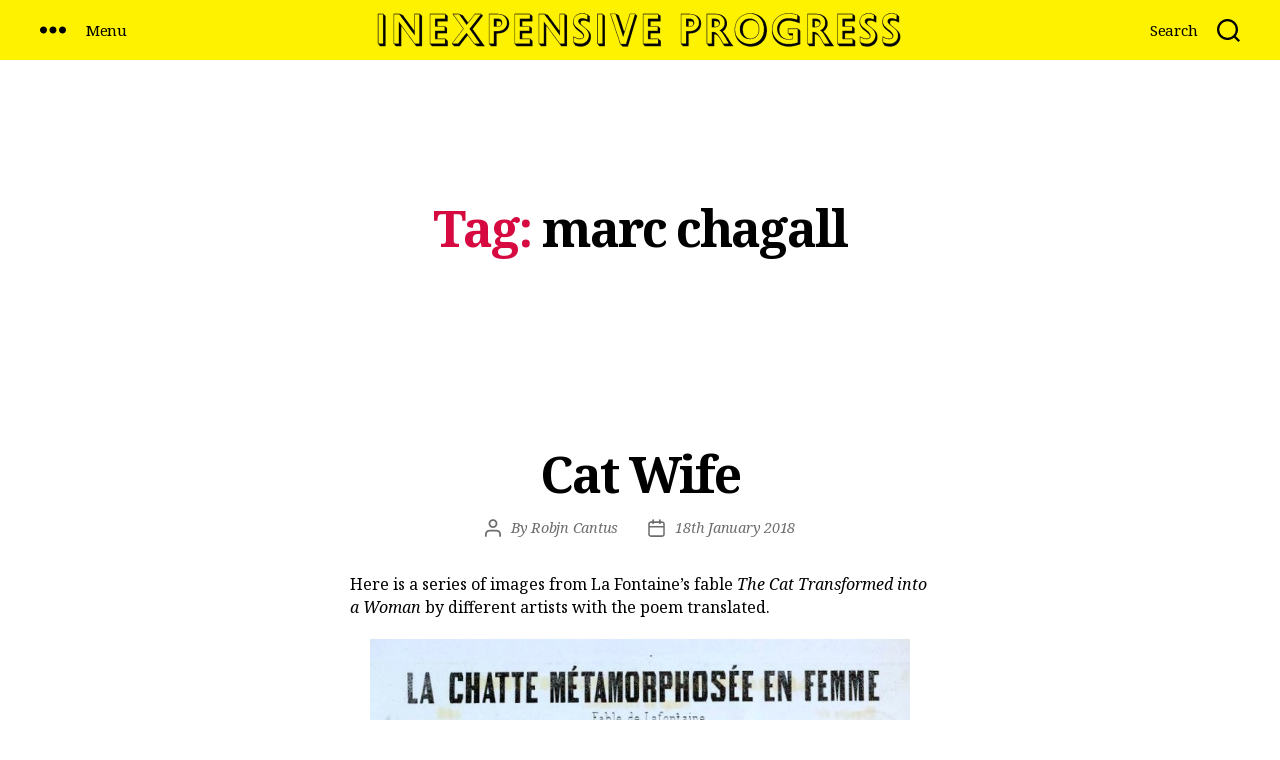

--- FILE ---
content_type: text/html; charset=UTF-8
request_url: https://inexpensiveprogress.com/tag/marc-chagall/
body_size: 9752
content:
<!DOCTYPE html>

<html class="no-js" lang="en-GB">

	<head>

		<meta charset="UTF-8">
		<meta name="viewport" content="width=device-width, initial-scale=1.0" >

                <link href="https://fonts.googleapis.com/css2?family=Noto+Serif:ital,wght@0,400;0,700;1,400;1,700&display=swap" rel="stylesheet">
		<link rel="profile" href="https://gmpg.org/xfn/11">

		<title>marc chagall &#8211; Inexpensive Progress</title>
<meta name='robots' content='max-image-preview:large' />
<link rel='dns-prefetch' href='//s.w.org' />
<link rel="alternate" type="application/rss+xml" title="Inexpensive Progress &raquo; Feed" href="https://inexpensiveprogress.com/feed/" />
<link rel="alternate" type="application/rss+xml" title="Inexpensive Progress &raquo; Comments Feed" href="https://inexpensiveprogress.com/comments/feed/" />
<link rel="alternate" type="application/rss+xml" title="Inexpensive Progress &raquo; marc chagall Tag Feed" href="https://inexpensiveprogress.com/tag/marc-chagall/feed/" />
		<script>
			window._wpemojiSettings = {"baseUrl":"https:\/\/s.w.org\/images\/core\/emoji\/13.1.0\/72x72\/","ext":".png","svgUrl":"https:\/\/s.w.org\/images\/core\/emoji\/13.1.0\/svg\/","svgExt":".svg","source":{"concatemoji":"https:\/\/inexpensiveprogress.com\/wp-includes\/js\/wp-emoji-release.min.js?ver=5.8.2"}};
			!function(e,a,t){var n,r,o,i=a.createElement("canvas"),p=i.getContext&&i.getContext("2d");function s(e,t){var a=String.fromCharCode;p.clearRect(0,0,i.width,i.height),p.fillText(a.apply(this,e),0,0);e=i.toDataURL();return p.clearRect(0,0,i.width,i.height),p.fillText(a.apply(this,t),0,0),e===i.toDataURL()}function c(e){var t=a.createElement("script");t.src=e,t.defer=t.type="text/javascript",a.getElementsByTagName("head")[0].appendChild(t)}for(o=Array("flag","emoji"),t.supports={everything:!0,everythingExceptFlag:!0},r=0;r<o.length;r++)t.supports[o[r]]=function(e){if(!p||!p.fillText)return!1;switch(p.textBaseline="top",p.font="600 32px Arial",e){case"flag":return s([127987,65039,8205,9895,65039],[127987,65039,8203,9895,65039])?!1:!s([55356,56826,55356,56819],[55356,56826,8203,55356,56819])&&!s([55356,57332,56128,56423,56128,56418,56128,56421,56128,56430,56128,56423,56128,56447],[55356,57332,8203,56128,56423,8203,56128,56418,8203,56128,56421,8203,56128,56430,8203,56128,56423,8203,56128,56447]);case"emoji":return!s([10084,65039,8205,55357,56613],[10084,65039,8203,55357,56613])}return!1}(o[r]),t.supports.everything=t.supports.everything&&t.supports[o[r]],"flag"!==o[r]&&(t.supports.everythingExceptFlag=t.supports.everythingExceptFlag&&t.supports[o[r]]);t.supports.everythingExceptFlag=t.supports.everythingExceptFlag&&!t.supports.flag,t.DOMReady=!1,t.readyCallback=function(){t.DOMReady=!0},t.supports.everything||(n=function(){t.readyCallback()},a.addEventListener?(a.addEventListener("DOMContentLoaded",n,!1),e.addEventListener("load",n,!1)):(e.attachEvent("onload",n),a.attachEvent("onreadystatechange",function(){"complete"===a.readyState&&t.readyCallback()})),(n=t.source||{}).concatemoji?c(n.concatemoji):n.wpemoji&&n.twemoji&&(c(n.twemoji),c(n.wpemoji)))}(window,document,window._wpemojiSettings);
		</script>
		<style>
img.wp-smiley,
img.emoji {
	display: inline !important;
	border: none !important;
	box-shadow: none !important;
	height: 1em !important;
	width: 1em !important;
	margin: 0 .07em !important;
	vertical-align: -0.1em !important;
	background: none !important;
	padding: 0 !important;
}
</style>
	<link rel='stylesheet' id='wp-block-library-css'  href='https://inexpensiveprogress.com/wp-includes/css/dist/block-library/style.min.css?ver=5.8.2' media='all' />
<link rel='stylesheet' id='twentytwenty-style-css'  href='https://inexpensiveprogress.com/wp-content/themes/twentytwenty-child/style.css?ver=1.2' media='all' />
<style id='twentytwenty-style-inline-css'>
.color-accent,.color-accent-hover:hover,.color-accent-hover:focus,:root .has-accent-color,.has-drop-cap:not(:focus):first-letter,.wp-block-button.is-style-outline,a { color: #e22658; }blockquote,.border-color-accent,.border-color-accent-hover:hover,.border-color-accent-hover:focus { border-color: #e22658; }button,.button,.faux-button,.wp-block-button__link,.wp-block-file .wp-block-file__button,input[type="button"],input[type="reset"],input[type="submit"],.bg-accent,.bg-accent-hover:hover,.bg-accent-hover:focus,:root .has-accent-background-color,.comment-reply-link { background-color: #e22658; }.fill-children-accent,.fill-children-accent * { fill: #e22658; }:root .has-background-color,button,.button,.faux-button,.wp-block-button__link,.wp-block-file__button,input[type="button"],input[type="reset"],input[type="submit"],.wp-block-button,.comment-reply-link,.has-background.has-primary-background-color:not(.has-text-color),.has-background.has-primary-background-color *:not(.has-text-color),.has-background.has-accent-background-color:not(.has-text-color),.has-background.has-accent-background-color *:not(.has-text-color) { color: #ffffff; }:root .has-background-background-color { background-color: #ffffff; }body,.entry-title a,:root .has-primary-color { color: #000000; }:root .has-primary-background-color { background-color: #000000; }cite,figcaption,.wp-caption-text,.post-meta,.entry-content .wp-block-archives li,.entry-content .wp-block-categories li,.entry-content .wp-block-latest-posts li,.wp-block-latest-comments__comment-date,.wp-block-latest-posts__post-date,.wp-block-embed figcaption,.wp-block-image figcaption,.wp-block-pullquote cite,.comment-metadata,.comment-respond .comment-notes,.comment-respond .logged-in-as,.pagination .dots,.entry-content hr:not(.has-background),hr.styled-separator,:root .has-secondary-color { color: #6d6d6d; }:root .has-secondary-background-color { background-color: #6d6d6d; }pre,fieldset,input,textarea,table,table *,hr { border-color: #dbdbdb; }caption,code,code,kbd,samp,.wp-block-table.is-style-stripes tbody tr:nth-child(odd),:root .has-subtle-background-background-color { background-color: #dbdbdb; }.wp-block-table.is-style-stripes { border-bottom-color: #dbdbdb; }.wp-block-latest-posts.is-grid li { border-top-color: #dbdbdb; }:root .has-subtle-background-color { color: #dbdbdb; }body:not(.overlay-header) .primary-menu > li > a,body:not(.overlay-header) .primary-menu > li > .icon,.modal-menu a,.footer-menu a, .footer-widgets a,#site-footer .wp-block-button.is-style-outline,.wp-block-pullquote:before,.singular:not(.overlay-header) .entry-header a,.archive-header a,.header-footer-group .color-accent,.header-footer-group .color-accent-hover:hover { color: #d60a40; }.social-icons a,#site-footer button:not(.toggle),#site-footer .button,#site-footer .faux-button,#site-footer .wp-block-button__link,#site-footer .wp-block-file__button,#site-footer input[type="button"],#site-footer input[type="reset"],#site-footer input[type="submit"] { background-color: #d60a40; }.social-icons a,body:not(.overlay-header) .primary-menu ul,.header-footer-group button,.header-footer-group .button,.header-footer-group .faux-button,.header-footer-group .wp-block-button:not(.is-style-outline) .wp-block-button__link,.header-footer-group .wp-block-file__button,.header-footer-group input[type="button"],.header-footer-group input[type="reset"],.header-footer-group input[type="submit"] { color: #fff200; }#site-header,.footer-nav-widgets-wrapper,#site-footer,.menu-modal,.menu-modal-inner,.search-modal-inner,.archive-header,.singular .entry-header,.singular .featured-media:before,.wp-block-pullquote:before { background-color: #fff200; }.header-footer-group,body:not(.overlay-header) #site-header .toggle,.menu-modal .toggle { color: #000000; }body:not(.overlay-header) .primary-menu ul { background-color: #000000; }body:not(.overlay-header) .primary-menu > li > ul:after { border-bottom-color: #000000; }body:not(.overlay-header) .primary-menu ul ul:after { border-left-color: #000000; }.site-description,body:not(.overlay-header) .toggle-inner .toggle-text,.widget .post-date,.widget .rss-date,.widget_archive li,.widget_categories li,.widget cite,.widget_pages li,.widget_meta li,.widget_nav_menu li,.powered-by-wordpress,.to-the-top,.singular .entry-header .post-meta,.singular:not(.overlay-header) .entry-header .post-meta a { color: #504d1a; }.header-footer-group pre,.header-footer-group fieldset,.header-footer-group input,.header-footer-group textarea,.header-footer-group table,.header-footer-group table *,.footer-nav-widgets-wrapper,#site-footer,.menu-modal nav *,.footer-widgets-outer-wrapper,.footer-top { border-color: #dbd000; }.header-footer-group table caption,body:not(.overlay-header) .header-inner .toggle-wrapper::before { background-color: #dbd000; }
</style>
<link rel='stylesheet' id='twentytwenty-child-style-css'  href='https://inexpensiveprogress.com/wp-content/themes/twentytwenty-child/style.css?ver=1769078636' media='all' />
<link rel='stylesheet' id='twentytwenty-print-style-css'  href='https://inexpensiveprogress.com/wp-content/themes/twentytwenty/print.css?ver=1.2' media='print' />
<script src='https://inexpensiveprogress.com/wp-content/themes/twentytwenty/assets/js/index.js?ver=1.2' id='twentytwenty-js-js' async></script>
<link rel="https://api.w.org/" href="https://inexpensiveprogress.com/wp-json/" /><link rel="alternate" type="application/json" href="https://inexpensiveprogress.com/wp-json/wp/v2/tags/282" /><link rel="EditURI" type="application/rsd+xml" title="RSD" href="https://inexpensiveprogress.com/xmlrpc.php?rsd" />
<link rel="wlwmanifest" type="application/wlwmanifest+xml" href="https://inexpensiveprogress.com/wp-includes/wlwmanifest.xml" /> 
<meta name="generator" content="WordPress 5.8.2" />
	<script>document.documentElement.className = document.documentElement.className.replace( 'no-js', 'js' );</script>
	<style id="custom-background-css">
body.custom-background { background-color: #ffffff; }
</style>
	<link rel="icon" href="https://inexpensiveprogress.com/wp-content/uploads/2020/07/cropped-android-chrome-512x512-1-32x32.png" sizes="32x32" />
<link rel="icon" href="https://inexpensiveprogress.com/wp-content/uploads/2020/07/cropped-android-chrome-512x512-1-192x192.png" sizes="192x192" />
<link rel="apple-touch-icon" href="https://inexpensiveprogress.com/wp-content/uploads/2020/07/cropped-android-chrome-512x512-1-180x180.png" />
<meta name="msapplication-TileImage" content="https://inexpensiveprogress.com/wp-content/uploads/2020/07/cropped-android-chrome-512x512-1-270x270.png" />

	</head>

	<body class="archive tag tag-marc-chagall tag-282 custom-background wp-custom-logo wp-embed-responsive enable-search-modal has-no-pagination showing-comments show-avatars footer-top-visible">

		<a class="skip-link screen-reader-text" href="#site-content">Skip to the content</a>
		<header id="site-header" class="header-footer-group" role="banner">

			<div class="header-inner section-inner">

				<div class="header-navigation-wrapper">

					
						<div class="header-toggles header-toggles-left hide-no-js">

						
							<div class="toggle-wrapper nav-toggle-wrapper has-expanded-menu">

								<button class="toggle nav-toggle desktop-nav-toggle" data-toggle-target=".menu-modal" data-toggle-body-class="showing-menu-modal" aria-expanded="false" data-set-focus=".close-nav-toggle">
									<span class="toggle-inner">
										<span class="toggle-icon">
											<svg class="svg-icon" aria-hidden="true" role="img" focusable="false" xmlns="http://www.w3.org/2000/svg" width="26" height="7" viewBox="0 0 26 7"><path fill-rule="evenodd" d="M332.5,45 C330.567003,45 329,43.4329966 329,41.5 C329,39.5670034 330.567003,38 332.5,38 C334.432997,38 336,39.5670034 336,41.5 C336,43.4329966 334.432997,45 332.5,45 Z M342,45 C340.067003,45 338.5,43.4329966 338.5,41.5 C338.5,39.5670034 340.067003,38 342,38 C343.932997,38 345.5,39.5670034 345.5,41.5 C345.5,43.4329966 343.932997,45 342,45 Z M351.5,45 C349.567003,45 348,43.4329966 348,41.5 C348,39.5670034 349.567003,38 351.5,38 C353.432997,38 355,39.5670034 355,41.5 C355,43.4329966 353.432997,45 351.5,45 Z" transform="translate(-329 -38)" /></svg>										</span>
										<span class="toggle-text">Menu</span>
									</span>
								</button><!-- .nav-toggle -->

							</div><!-- .nav-toggle-wrapper -->

							
						</div><!-- .header-toggles-left -->
						
				</div><!-- .header-navigation-wrapper -->


				<div class="header-titles-wrapper">

					
						<button class="toggle search-toggle mobile-search-toggle" data-toggle-target=".search-modal" data-toggle-body-class="showing-search-modal" data-set-focus=".search-modal .search-field" aria-expanded="false">
							<span class="toggle-inner">
								<span class="toggle-icon">
									<svg class="svg-icon" aria-hidden="true" role="img" focusable="false" xmlns="http://www.w3.org/2000/svg" width="23" height="23" viewBox="0 0 23 23"><path d="M38.710696,48.0601792 L43,52.3494831 L41.3494831,54 L37.0601792,49.710696 C35.2632422,51.1481185 32.9839107,52.0076499 30.5038249,52.0076499 C24.7027226,52.0076499 20,47.3049272 20,41.5038249 C20,35.7027226 24.7027226,31 30.5038249,31 C36.3049272,31 41.0076499,35.7027226 41.0076499,41.5038249 C41.0076499,43.9839107 40.1481185,46.2632422 38.710696,48.0601792 Z M36.3875844,47.1716785 C37.8030221,45.7026647 38.6734666,43.7048964 38.6734666,41.5038249 C38.6734666,36.9918565 35.0157934,33.3341833 30.5038249,33.3341833 C25.9918565,33.3341833 22.3341833,36.9918565 22.3341833,41.5038249 C22.3341833,46.0157934 25.9918565,49.6734666 30.5038249,49.6734666 C32.7048964,49.6734666 34.7026647,48.8030221 36.1716785,47.3875844 C36.2023931,47.347638 36.2360451,47.3092237 36.2726343,47.2726343 C36.3092237,47.2360451 36.347638,47.2023931 36.3875844,47.1716785 Z" transform="translate(-20 -31)" /></svg>								</span>
								<span class="toggle-text">Search</span>
							</span>
						</button><!-- .search-toggle -->

					
					<div class="header-titles">
                                          <a class="site-logo" href="/">Inexpensive Progress</a>
					</div><!-- .header-titles -->

					<button class="toggle nav-toggle mobile-nav-toggle" data-toggle-target=".menu-modal"  data-toggle-body-class="showing-menu-modal" aria-expanded="false" data-set-focus=".close-nav-toggle">
						<span class="toggle-inner">
							<span class="toggle-icon">
								<svg class="svg-icon" aria-hidden="true" role="img" focusable="false" xmlns="http://www.w3.org/2000/svg" width="26" height="7" viewBox="0 0 26 7"><path fill-rule="evenodd" d="M332.5,45 C330.567003,45 329,43.4329966 329,41.5 C329,39.5670034 330.567003,38 332.5,38 C334.432997,38 336,39.5670034 336,41.5 C336,43.4329966 334.432997,45 332.5,45 Z M342,45 C340.067003,45 338.5,43.4329966 338.5,41.5 C338.5,39.5670034 340.067003,38 342,38 C343.932997,38 345.5,39.5670034 345.5,41.5 C345.5,43.4329966 343.932997,45 342,45 Z M351.5,45 C349.567003,45 348,43.4329966 348,41.5 C348,39.5670034 349.567003,38 351.5,38 C353.432997,38 355,39.5670034 355,41.5 C355,43.4329966 353.432997,45 351.5,45 Z" transform="translate(-329 -38)" /></svg>							</span>
							<span class="toggle-text">Menu</span>
						</span>
					</button><!-- .nav-toggle -->

				</div><!-- .header-titles-wrapper -->

				<div class="header-navigation-wrapper">

					
						<div class="header-toggles header-toggles-right hide-no-js">

						
							<div class="toggle-wrapper search-toggle-wrapper">

								<button class="toggle search-toggle desktop-search-toggle" data-toggle-target=".search-modal" data-toggle-body-class="showing-search-modal" data-set-focus=".search-modal .search-field" aria-expanded="false">
									<span class="toggle-inner">
										<svg class="svg-icon" aria-hidden="true" role="img" focusable="false" xmlns="http://www.w3.org/2000/svg" width="23" height="23" viewBox="0 0 23 23"><path d="M38.710696,48.0601792 L43,52.3494831 L41.3494831,54 L37.0601792,49.710696 C35.2632422,51.1481185 32.9839107,52.0076499 30.5038249,52.0076499 C24.7027226,52.0076499 20,47.3049272 20,41.5038249 C20,35.7027226 24.7027226,31 30.5038249,31 C36.3049272,31 41.0076499,35.7027226 41.0076499,41.5038249 C41.0076499,43.9839107 40.1481185,46.2632422 38.710696,48.0601792 Z M36.3875844,47.1716785 C37.8030221,45.7026647 38.6734666,43.7048964 38.6734666,41.5038249 C38.6734666,36.9918565 35.0157934,33.3341833 30.5038249,33.3341833 C25.9918565,33.3341833 22.3341833,36.9918565 22.3341833,41.5038249 C22.3341833,46.0157934 25.9918565,49.6734666 30.5038249,49.6734666 C32.7048964,49.6734666 34.7026647,48.8030221 36.1716785,47.3875844 C36.2023931,47.347638 36.2360451,47.3092237 36.2726343,47.2726343 C36.3092237,47.2360451 36.347638,47.2023931 36.3875844,47.1716785 Z" transform="translate(-20 -31)" /></svg>										<span class="toggle-text">Search</span>
									</span>
								</button><!-- .search-toggle -->

							</div>

						
						</div><!-- .header-toggles-right -->
					
				</div><!-- .header-navigation-wrapper -->

			</div><!-- .header-inner -->

			<div class="search-modal cover-modal header-footer-group" data-modal-target-string=".search-modal">

	<div class="search-modal-inner modal-inner">

		<div class="section-inner">

			<form role="search" aria-label="Search for:" method="get" class="search-form" action="https://inexpensiveprogress.com/">
	<label for="search-form-1">
		<span class="screen-reader-text">Search for:</span>
		<input type="search" id="search-form-1" class="search-field" placeholder="Search &hellip;" value="" name="s" />
	</label>
	<input type="submit" class="search-submit" value="Search" />
</form>

			<button class="toggle search-untoggle close-search-toggle fill-children-current-color" data-toggle-target=".search-modal" data-toggle-body-class="showing-search-modal" data-set-focus=".search-modal .search-field">
				<span class="screen-reader-text">Close search</span>
				<svg class="svg-icon" aria-hidden="true" role="img" focusable="false" xmlns="http://www.w3.org/2000/svg" width="16" height="16" viewBox="0 0 16 16"><polygon fill="" fill-rule="evenodd" points="6.852 7.649 .399 1.195 1.445 .149 7.899 6.602 14.352 .149 15.399 1.195 8.945 7.649 15.399 14.102 14.352 15.149 7.899 8.695 1.445 15.149 .399 14.102" /></svg>			</button><!-- .search-toggle -->

		</div><!-- .section-inner -->

	</div><!-- .search-modal-inner -->

</div><!-- .menu-modal -->

		</header><!-- #site-header -->

		
<div class="menu-modal cover-modal header-footer-group" data-modal-target-string=".menu-modal">

	<div class="menu-modal-inner modal-inner">

		<div class="menu-wrapper section-inner">

			<div class="menu-top">

				<button class="toggle close-nav-toggle fill-children-current-color" data-toggle-target=".menu-modal" data-toggle-body-class="showing-menu-modal" aria-expanded="false" data-set-focus=".menu-modal">
					<span class="toggle-text">Close Menu</span>
					<svg class="svg-icon" aria-hidden="true" role="img" focusable="false" xmlns="http://www.w3.org/2000/svg" width="16" height="16" viewBox="0 0 16 16"><polygon fill="" fill-rule="evenodd" points="6.852 7.649 .399 1.195 1.445 .149 7.899 6.602 14.352 .149 15.399 1.195 8.945 7.649 15.399 14.102 14.352 15.149 7.899 8.695 1.445 15.149 .399 14.102" /></svg>				</button><!-- .nav-toggle -->

				
					<nav class="expanded-menu mobile-menu" aria-label="Expanded" role="navigation">

						<ul class="modal-menu reset-list-style">
							<li id="menu-item-7964" class="menu-item menu-item-type-post_type menu-item-object-page menu-item-7964"><div class="ancestor-wrapper"><a href="https://inexpensiveprogress.com/nan-youngman-pictures-for-schools/">New Book: Nan Youngman &#038; Pictures for Schools</a></div><!-- .ancestor-wrapper --></li>
<li id="menu-item-5946" class="menu-item menu-item-type-post_type menu-item-object-page menu-item-5946"><div class="ancestor-wrapper"><a href="https://inexpensiveprogress.com/new-book-life-in-an-english-village/">New Book: Life in an English Village</a></div><!-- .ancestor-wrapper --></li>
<li id="menu-item-7846" class="menu-item menu-item-type-post_type menu-item-object-page current_page_parent menu-item-7846"><div class="ancestor-wrapper"><a href="https://inexpensiveprogress.com/blog/">Blog</a></div><!-- .ancestor-wrapper --></li>
<li id="menu-item-1774" class="menu-item menu-item-type-post_type menu-item-object-page menu-item-1774"><div class="ancestor-wrapper"><a href="https://inexpensiveprogress.com/videos/">Videos</a></div><!-- .ancestor-wrapper --></li>
<li id="menu-item-2241" class="menu-item menu-item-type-post_type_archive menu-item-object-for-sale menu-item-2241"><div class="ancestor-wrapper"><a href="https://inexpensiveprogress.com/for-sale/">Pictures for Sale</a></div><!-- .ancestor-wrapper --></li>
<li id="menu-item-398" class="menu-item menu-item-type-post_type menu-item-object-page menu-item-398"><div class="ancestor-wrapper"><a href="https://inexpensiveprogress.com/fry-gallery-artist-map/">Great Bardfield Artist Map</a></div><!-- .ancestor-wrapper --></li>
<li id="menu-item-447" class="menu-item menu-item-type-post_type menu-item-object-page menu-item-447"><div class="ancestor-wrapper"><a href="https://inexpensiveprogress.com/join-the-newslettter/">Join the Newsletter</a></div><!-- .ancestor-wrapper --></li>
<li id="menu-item-5960" class="menu-item menu-item-type-post_type menu-item-object-page menu-item-5960"><div class="ancestor-wrapper"><a href="https://inexpensiveprogress.com/inexpensive-progress-records/">Inexpensive Progress Records</a></div><!-- .ancestor-wrapper --></li>
<li id="menu-item-535" class="menu-item menu-item-type-post_type menu-item-object-page menu-item-535"><div class="ancestor-wrapper"><a href="https://inexpensiveprogress.com/site-map-archive/">Site Map &#038; Archive</a></div><!-- .ancestor-wrapper --></li>
<li id="menu-item-457" class="menu-item menu-item-type-post_type menu-item-object-page menu-item-457"><div class="ancestor-wrapper"><a href="https://inexpensiveprogress.com/about-contact/">About &#038; Contact</a></div><!-- .ancestor-wrapper --></li>
						</ul>

					</nav>

					
			</div><!-- .menu-top -->

			<div class="menu-bottom">

				
			</div><!-- .menu-bottom -->

		</div><!-- .menu-wrapper -->

	</div><!-- .menu-modal-inner -->

</div><!-- .menu-modal -->

<main id="site-content" role="main">

	
		<header class="archive-header has-text-align-center header-footer-group">

			<div class="archive-header-inner section-inner medium">

									<h1 class="archive-title"><span class="color-accent">Tag:</span> <span>marc chagall</span></h1>
				
				
			</div><!-- .archive-header-inner -->

		</header><!-- .archive-header -->

		
<article class="post-1025 post type-post status-publish format-standard hentry category-uncategorised tag-edward-bawden tag-la-fontaine tag-marc-chagall tag-tirzah-garwood" id="post-1025">

	
<header class="entry-header has-text-align-center">

	<div class="entry-header-inner section-inner medium">

		<h2 class="entry-title heading-size-1"><a href="https://inexpensiveprogress.com/1025/cat-wife/">Cat Wife</a></h2>
		<div class="post-meta-wrapper post-meta-single post-meta-single-top">

			<ul class="post-meta">

									<li class="post-author meta-wrapper">
						<span class="meta-icon">
							<span class="screen-reader-text">Post author</span>
							<svg class="svg-icon" aria-hidden="true" role="img" focusable="false" xmlns="http://www.w3.org/2000/svg" width="18" height="20" viewBox="0 0 18 20"><path fill="" d="M18,19 C18,19.5522847 17.5522847,20 17,20 C16.4477153,20 16,19.5522847 16,19 L16,17 C16,15.3431458 14.6568542,14 13,14 L5,14 C3.34314575,14 2,15.3431458 2,17 L2,19 C2,19.5522847 1.55228475,20 1,20 C0.44771525,20 0,19.5522847 0,19 L0,17 C0,14.2385763 2.23857625,12 5,12 L13,12 C15.7614237,12 18,14.2385763 18,17 L18,19 Z M9,10 C6.23857625,10 4,7.76142375 4,5 C4,2.23857625 6.23857625,0 9,0 C11.7614237,0 14,2.23857625 14,5 C14,7.76142375 11.7614237,10 9,10 Z M9,8 C10.6568542,8 12,6.65685425 12,5 C12,3.34314575 10.6568542,2 9,2 C7.34314575,2 6,3.34314575 6,5 C6,6.65685425 7.34314575,8 9,8 Z" /></svg>						</span>
						<span class="meta-text">
							By <a href="https://inexpensiveprogress.com/author/robjn/">Robjn Cantus</a>						</span>
					</li>
										<li class="post-date meta-wrapper">
						<span class="meta-icon">
							<span class="screen-reader-text">Post date</span>
							<svg class="svg-icon" aria-hidden="true" role="img" focusable="false" xmlns="http://www.w3.org/2000/svg" width="18" height="19" viewBox="0 0 18 19"><path fill="" d="M4.60069444,4.09375 L3.25,4.09375 C2.47334957,4.09375 1.84375,4.72334957 1.84375,5.5 L1.84375,7.26736111 L16.15625,7.26736111 L16.15625,5.5 C16.15625,4.72334957 15.5266504,4.09375 14.75,4.09375 L13.3993056,4.09375 L13.3993056,4.55555556 C13.3993056,5.02154581 13.0215458,5.39930556 12.5555556,5.39930556 C12.0895653,5.39930556 11.7118056,5.02154581 11.7118056,4.55555556 L11.7118056,4.09375 L6.28819444,4.09375 L6.28819444,4.55555556 C6.28819444,5.02154581 5.9104347,5.39930556 5.44444444,5.39930556 C4.97845419,5.39930556 4.60069444,5.02154581 4.60069444,4.55555556 L4.60069444,4.09375 Z M6.28819444,2.40625 L11.7118056,2.40625 L11.7118056,1 C11.7118056,0.534009742 12.0895653,0.15625 12.5555556,0.15625 C13.0215458,0.15625 13.3993056,0.534009742 13.3993056,1 L13.3993056,2.40625 L14.75,2.40625 C16.4586309,2.40625 17.84375,3.79136906 17.84375,5.5 L17.84375,15.875 C17.84375,17.5836309 16.4586309,18.96875 14.75,18.96875 L3.25,18.96875 C1.54136906,18.96875 0.15625,17.5836309 0.15625,15.875 L0.15625,5.5 C0.15625,3.79136906 1.54136906,2.40625 3.25,2.40625 L4.60069444,2.40625 L4.60069444,1 C4.60069444,0.534009742 4.97845419,0.15625 5.44444444,0.15625 C5.9104347,0.15625 6.28819444,0.534009742 6.28819444,1 L6.28819444,2.40625 Z M1.84375,8.95486111 L1.84375,15.875 C1.84375,16.6516504 2.47334957,17.28125 3.25,17.28125 L14.75,17.28125 C15.5266504,17.28125 16.15625,16.6516504 16.15625,15.875 L16.15625,8.95486111 L1.84375,8.95486111 Z" /></svg>						</span>
						<span class="meta-text">
							<a href="https://inexpensiveprogress.com/1025/cat-wife/">18th January 2018</a>
						</span>
					</li>
					
			</ul><!-- .post-meta -->

		</div><!-- .post-meta-wrapper -->

		
	</div><!-- .entry-header-inner -->

</header><!-- .entry-header -->

	<div class="post-inner thin ">

		<div class="entry-content">

			<p>Here is a series of images from La Fontaine’s fable <em>The Cat Transformed into a Woman</em> by different artists with the poem translated.</p>
<figure class="tmblr-full" data-orig-width="540" data-orig-height="738" data-orig-src="/wp-content/uploads/tumblr/tumblr_inline_p2q5g6BuWb1u5x585_540.jpg"><img src="/wp-content/uploads/tumblr/tumblr_inline_p2q784hvzp1u5x585_540.jpg" alt="image" data-orig-width="540" data-orig-height="738" data-orig-src="/wp-content/uploads/tumblr/tumblr_inline_p2q5g6BuWb1u5x585_540.jpg" /></figure>
<p><i> Marc Constantin’s song sheet &#8211; The Cat transformed into a woman from the La Fontaine’s fable, 1846.</i></p>
<p style="text-align: center;">A bachelor caressed his cat,<br />
A darling, fair, and delicate;<br />
So deep in love, he thought her mew<br />
The sweetest voice he ever knew.</p>
<p style="text-align: center;">By prayers, and tears, and magic art,<br />
The man got Fate to take his part;<br />
And, lo! one morning at his side<br />
His cat, transformed, became his bride.</p>
<figure class="tmblr-full" data-orig-width="540" data-orig-height="376" data-orig-src="/wp-content/uploads/tumblr/tumblr_inline_p2q5g6dzTJ1u5x585_540.jpg"><img src="/wp-content/uploads/tumblr/tumblr_inline_p2q785uI6X1u5x585_540.jpg" alt="image" data-orig-width="540" data-orig-height="376" data-orig-src="/wp-content/uploads/tumblr/tumblr_inline_p2q5g6dzTJ1u5x585_540.jpg" /></figure>
<p><i> Edward Bawden &#8211; My Cat Wife, 1986</i></p>
<p style="text-align: center;">In wedded state our man was seen<br />
The fool in courtship he had been.<br />
No lover ever was so bewitched<br />
By any maiden’s charms<br />
As was this husband, so enriched<br />
By hers within his arms.</p>
<p style="text-align: center;">He praised her beauties, this and that,<br />
And saw there nothing of the cat.<br />
In short, by passion’s aid, he<br />
Thought her a perfect lady.<br />
It was night: some carpet gnawing mice<br />
Disturbed the nuptial joys.<br />
Excited by the noise,<br />
The bride sprang at them in a trice;</p>
<figure class="tmblr-full" data-orig-width="540" data-orig-height="741" data-orig-src="/wp-content/uploads/tumblr/tumblr_inline_p2q5g7YzC01u5x585_540.jpg"><img src="/wp-content/uploads/tumblr/tumblr_inline_p2q785HhNf1u5x585_540.jpg" alt="image" data-orig-width="540" data-orig-height="741" data-orig-src="/wp-content/uploads/tumblr/tumblr_inline_p2q5g7YzC01u5x585_540.jpg" /></figure>
<p><i> Tirzah Garwood &#8211; The Cat Wife, 1928</i></p>
<p style="text-align: center;">The mice were scared and fled.<br />
The bride, scarce in her bed,<br />
The gnawing heard, and sprang again,<br />
And this time not in vain,</p>
<p style="text-align: center;">For, in this novel form arrayed,<br />
Of her the mice were less afraid.<br />
Through life she loved this mousing course,<br />
So great is stubborn nature’s force.</p>
<p style="text-align: center;">In mockery of change, the old<br />
Will keep their youthful bent.<br />
When once the cloth has got its fold,<br />
The smelling-pot its scent,</p>
<p style="text-align: center;">In vain your efforts and your care<br />
To make them other than they are.<br />
To work reform, do what you will,<br />
Old habit will be habit still.<br />
Nor fork nor strap can mend its manners,<br />
Nor cudgel-blows beat down its banners.<br />
Secure the doors against the renter,<br />
And through the windows it will enter.</p>
<figure class="tmblr-full" data-orig-width="540" data-orig-height="659" data-orig-src="/wp-content/uploads/tumblr/tumblr_inline_p2q5g7IsOB1u5x585_540.jpg"><img src="/wp-content/uploads/tumblr/tumblr_inline_p2q786SAXw1u5x585_540.jpg" alt="image" data-orig-width="540" data-orig-height="659" data-orig-src="/wp-content/uploads/tumblr/tumblr_inline_p2q5g7IsOB1u5x585_540.jpg" /></figure>
<p><i> Marc Chagall &#8211; The Cat Transformed into a Woman, 1926</i></p>
<blockquote><p><i>In 1926 Ambroise Vollard commissioned Chagall to illustrate La Fontaine’s ‘Fables’. ‘The Cat Transformed into a Woman’ illustrates the story of a man who so adored his cat that he was able to turn her into a woman and marry her. He thought she would be the perfect wife. However, he soon realised he could not change her in every respect, as she still chased mice. </i>†</p></blockquote>
<p>† <i>Tate &#8211; N05759</i></p>

		</div><!-- .entry-content -->

	</div><!-- .post-inner -->

	<div class="section-inner">
		
		<div class="post-meta-wrapper post-meta-single post-meta-single-bottom">

			<ul class="post-meta">

									<li class="post-tags meta-wrapper">
						<span class="meta-icon">
							<span class="screen-reader-text">Tags</span>
							<svg class="svg-icon" aria-hidden="true" role="img" focusable="false" xmlns="http://www.w3.org/2000/svg" width="18" height="18" viewBox="0 0 18 18"><path fill="" d="M15.4496399,8.42490555 L8.66109799,1.63636364 L1.63636364,1.63636364 L1.63636364,8.66081885 L8.42522727,15.44178 C8.57869221,15.5954158 8.78693789,15.6817418 9.00409091,15.6817418 C9.22124393,15.6817418 9.42948961,15.5954158 9.58327627,15.4414581 L15.4486339,9.57610048 C15.7651495,9.25692435 15.7649133,8.74206554 15.4496399,8.42490555 Z M16.6084423,10.7304545 L10.7406818,16.59822 C10.280287,17.0591273 9.65554997,17.3181054 9.00409091,17.3181054 C8.35263185,17.3181054 7.72789481,17.0591273 7.26815877,16.5988788 L0.239976954,9.57887876 C0.0863319284,9.4254126 0,9.21716044 0,9 L0,0.818181818 C0,0.366312477 0.366312477,0 0.818181818,0 L9,0 C9.21699531,0 9.42510306,0.0862010512 9.57854191,0.239639906 L16.6084423,7.26954545 C17.5601275,8.22691012 17.5601275,9.77308988 16.6084423,10.7304545 Z M5,6 C4.44771525,6 4,5.55228475 4,5 C4,4.44771525 4.44771525,4 5,4 C5.55228475,4 6,4.44771525 6,5 C6,5.55228475 5.55228475,6 5,6 Z" /></svg>						</span>
						<span class="meta-text">
							<a href="https://inexpensiveprogress.com/tag/edward-bawden/" rel="tag">Edward Bawden</a>, <a href="https://inexpensiveprogress.com/tag/la-fontaine/" rel="tag">la fontaine</a>, <a href="https://inexpensiveprogress.com/tag/marc-chagall/" rel="tag">marc chagall</a>, <a href="https://inexpensiveprogress.com/tag/tirzah-garwood/" rel="tag">tirzah garwood</a>						</span>
					</li>
					
			</ul><!-- .post-meta -->

		</div><!-- .post-meta-wrapper -->

		
	</div><!-- .section-inner -->

	
</article><!-- .post -->

	
</main><!-- #site-content -->


	<div class="footer-nav-widgets-wrapper header-footer-group">

		<div class="footer-inner section-inner">

							<div class="footer-top has-footer-menu">
					
						<nav aria-label="Footer" role="navigation" class="footer-menu-wrapper">

							<ul class="footer-menu reset-list-style">
								<li class="menu-item menu-item-type-post_type menu-item-object-page menu-item-7964"><a href="https://inexpensiveprogress.com/nan-youngman-pictures-for-schools/">New Book: Nan Youngman &#038; Pictures for Schools</a></li>
<li class="menu-item menu-item-type-post_type menu-item-object-page menu-item-5946"><a href="https://inexpensiveprogress.com/new-book-life-in-an-english-village/">New Book: Life in an English Village</a></li>
<li class="menu-item menu-item-type-post_type menu-item-object-page current_page_parent menu-item-7846"><a href="https://inexpensiveprogress.com/blog/">Blog</a></li>
<li class="menu-item menu-item-type-post_type menu-item-object-page menu-item-1774"><a href="https://inexpensiveprogress.com/videos/">Videos</a></li>
<li class="menu-item menu-item-type-post_type_archive menu-item-object-for-sale menu-item-2241"><a href="https://inexpensiveprogress.com/for-sale/">Pictures for Sale</a></li>
<li class="menu-item menu-item-type-post_type menu-item-object-page menu-item-398"><a href="https://inexpensiveprogress.com/fry-gallery-artist-map/">Great Bardfield Artist Map</a></li>
<li class="menu-item menu-item-type-post_type menu-item-object-page menu-item-447"><a href="https://inexpensiveprogress.com/join-the-newslettter/">Join the Newsletter</a></li>
<li class="menu-item menu-item-type-post_type menu-item-object-page menu-item-5960"><a href="https://inexpensiveprogress.com/inexpensive-progress-records/">Inexpensive Progress Records</a></li>
<li class="menu-item menu-item-type-post_type menu-item-object-page menu-item-535"><a href="https://inexpensiveprogress.com/site-map-archive/">Site Map &#038; Archive</a></li>
<li class="menu-item menu-item-type-post_type menu-item-object-page menu-item-457"><a href="https://inexpensiveprogress.com/about-contact/">About &#038; Contact</a></li>
							</ul>

						</nav><!-- .site-nav -->

														</div><!-- .footer-top -->

			
			
				<aside class="footer-widgets-outer-wrapper" role="complementary">

					<div class="footer-widgets-wrapper">

						
							<div class="footer-widgets column-one grid-item">
															</div>

						
						
					</div><!-- .footer-widgets-wrapper -->

				</aside><!-- .footer-widgets-outer-wrapper -->

			
		</div><!-- .footer-inner -->

	</div><!-- .footer-nav-widgets-wrapper -->


			<footer id="site-footer" role="contentinfo" class="header-footer-group">

				<div class="section-inner">
<div id="footer-email-list">
<div class="inner">

<!-- Begin Mailchimp Signup Form -->
<div id="mc_embed_signup">
<form action="https://inexpensiveprogress.us7.list-manage.com/subscribe/post?u=01714ea24717331b2f782b020&amp;id=9911a0bdf4" method="post" id="mc-embedded-subscribe-form" name="mc-embedded-subscribe-form" class="validate" target="_blank" novalidate>
    <div id="mc_embed_signup_scroll">
	<label for="mce-EMAIL" style="display: none;">Subscribe to the newsletter</label>
	<input type="email" value="" name="EMAIL" class="email" id="mce-EMAIL" placeholder="Email address" required>
    <!-- real people should not fill this in and expect good things - do not remove this or risk form bot signups-->
    <div style="position: absolute; left: -5000px;" aria-hidden="true"><input type="text" name="b_01714ea24717331b2f782b020_9911a0bdf4" tabindex="-1" value=""></div>
    <div class="clear"><input type="submit" value="Subscribe to the newsletter" name="subscribe" id="mc-embedded-subscribe" class="button"></div>
    </div>
</form>
</div>

<!--End mc_embed_signup-->


</div>
</div>

</div>
				<div class="section-inner">

					<div class="footer-credits">

						<p class="footer-copyright">&copy;
							2026							<a href="https://inexpensiveprogress.com/">Inexpensive Progress</a>
						</p><!-- .footer-copyright -->

					</div><!-- .footer-credits -->

					<a class="to-the-top" href="#site-header">
						<span class="to-the-top-long">
							To the top <span class="arrow" aria-hidden="true">&uarr;</span>						</span><!-- .to-the-top-long -->
						<span class="to-the-top-short">
							Up <span class="arrow" aria-hidden="true">&uarr;</span>						</span><!-- .to-the-top-short -->
					</a><!-- .to-the-top -->

				</div><!-- .section-inner -->

			</footer><!-- #site-footer -->

		<script src='https://inexpensiveprogress.com/wp-includes/js/wp-embed.min.js?ver=5.8.2' id='wp-embed-js'></script>
	<script>
	/(trident|msie)/i.test(navigator.userAgent)&&document.getElementById&&window.addEventListener&&window.addEventListener("hashchange",function(){var t,e=location.hash.substring(1);/^[A-z0-9_-]+$/.test(e)&&(t=document.getElementById(e))&&(/^(?:a|select|input|button|textarea)$/i.test(t.tagName)||(t.tabIndex=-1),t.focus())},!1);
	</script>
	
	</body>
</html>
